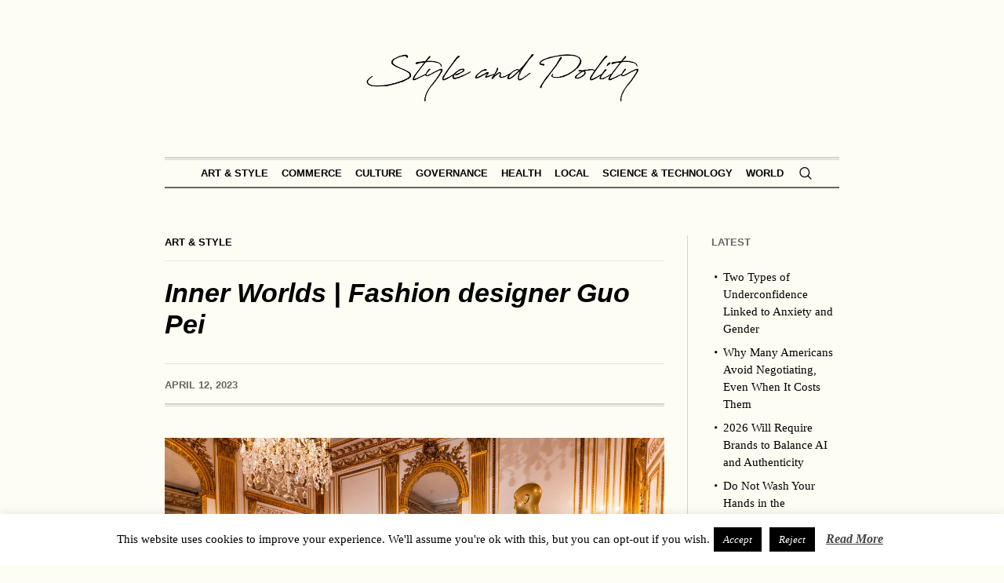

--- FILE ---
content_type: text/html; charset=UTF-8
request_url: https://styleandpolity.com/art-style/2023/04/12/inner-worlds-fashion-designer-guo-pei
body_size: 20105
content:
<!DOCTYPE html>
<html lang="en-US" class="cmsmasters_html">
<head>
<meta charset="UTF-8" />
<meta name="viewport" content="width=device-width, initial-scale=1, maximum-scale=1" />
<meta name="format-detection" content="telephone=no" />
<link rel="profile" href="//gmpg.org/xfn/11" />
<link rel="pingback" href="https://styleandpolity.com/xmlrpc.php" />
<title>Inner Worlds | Fashion designer Guo Pei &#8211; Style and Polity</title>
<meta name='robots' content='max-image-preview:large' />
	<style>img:is([sizes="auto" i], [sizes^="auto," i]) { contain-intrinsic-size: 3000px 1500px }</style>
	<link rel='dns-prefetch' href='//fonts.googleapis.com' />
<link rel='dns-prefetch' href='//www.googletagmanager.com' />
<link rel="alternate" type="application/rss+xml" title="Style and Polity &raquo; Feed" href="https://styleandpolity.com/feed" />
<link rel="alternate" type="application/rss+xml" title="Style and Polity &raquo; Comments Feed" href="https://styleandpolity.com/comments/feed" />
<link rel="alternate" type="application/rss+xml" title="Style and Polity &raquo; Inner Worlds | Fashion designer Guo Pei Comments Feed" href="https://styleandpolity.com/art-style/2023/04/12/inner-worlds-fashion-designer-guo-pei/%20/feed" />
<script type="text/javascript">
/* <![CDATA[ */
window._wpemojiSettings = {"baseUrl":"https:\/\/s.w.org\/images\/core\/emoji\/16.0.1\/72x72\/","ext":".png","svgUrl":"https:\/\/s.w.org\/images\/core\/emoji\/16.0.1\/svg\/","svgExt":".svg","source":{"concatemoji":"https:\/\/styleandpolity.com\/wp-includes\/js\/wp-emoji-release.min.js?ver=6.8.3"}};
/*! This file is auto-generated */
!function(s,n){var o,i,e;function c(e){try{var t={supportTests:e,timestamp:(new Date).valueOf()};sessionStorage.setItem(o,JSON.stringify(t))}catch(e){}}function p(e,t,n){e.clearRect(0,0,e.canvas.width,e.canvas.height),e.fillText(t,0,0);var t=new Uint32Array(e.getImageData(0,0,e.canvas.width,e.canvas.height).data),a=(e.clearRect(0,0,e.canvas.width,e.canvas.height),e.fillText(n,0,0),new Uint32Array(e.getImageData(0,0,e.canvas.width,e.canvas.height).data));return t.every(function(e,t){return e===a[t]})}function u(e,t){e.clearRect(0,0,e.canvas.width,e.canvas.height),e.fillText(t,0,0);for(var n=e.getImageData(16,16,1,1),a=0;a<n.data.length;a++)if(0!==n.data[a])return!1;return!0}function f(e,t,n,a){switch(t){case"flag":return n(e,"\ud83c\udff3\ufe0f\u200d\u26a7\ufe0f","\ud83c\udff3\ufe0f\u200b\u26a7\ufe0f")?!1:!n(e,"\ud83c\udde8\ud83c\uddf6","\ud83c\udde8\u200b\ud83c\uddf6")&&!n(e,"\ud83c\udff4\udb40\udc67\udb40\udc62\udb40\udc65\udb40\udc6e\udb40\udc67\udb40\udc7f","\ud83c\udff4\u200b\udb40\udc67\u200b\udb40\udc62\u200b\udb40\udc65\u200b\udb40\udc6e\u200b\udb40\udc67\u200b\udb40\udc7f");case"emoji":return!a(e,"\ud83e\udedf")}return!1}function g(e,t,n,a){var r="undefined"!=typeof WorkerGlobalScope&&self instanceof WorkerGlobalScope?new OffscreenCanvas(300,150):s.createElement("canvas"),o=r.getContext("2d",{willReadFrequently:!0}),i=(o.textBaseline="top",o.font="600 32px Arial",{});return e.forEach(function(e){i[e]=t(o,e,n,a)}),i}function t(e){var t=s.createElement("script");t.src=e,t.defer=!0,s.head.appendChild(t)}"undefined"!=typeof Promise&&(o="wpEmojiSettingsSupports",i=["flag","emoji"],n.supports={everything:!0,everythingExceptFlag:!0},e=new Promise(function(e){s.addEventListener("DOMContentLoaded",e,{once:!0})}),new Promise(function(t){var n=function(){try{var e=JSON.parse(sessionStorage.getItem(o));if("object"==typeof e&&"number"==typeof e.timestamp&&(new Date).valueOf()<e.timestamp+604800&&"object"==typeof e.supportTests)return e.supportTests}catch(e){}return null}();if(!n){if("undefined"!=typeof Worker&&"undefined"!=typeof OffscreenCanvas&&"undefined"!=typeof URL&&URL.createObjectURL&&"undefined"!=typeof Blob)try{var e="postMessage("+g.toString()+"("+[JSON.stringify(i),f.toString(),p.toString(),u.toString()].join(",")+"));",a=new Blob([e],{type:"text/javascript"}),r=new Worker(URL.createObjectURL(a),{name:"wpTestEmojiSupports"});return void(r.onmessage=function(e){c(n=e.data),r.terminate(),t(n)})}catch(e){}c(n=g(i,f,p,u))}t(n)}).then(function(e){for(var t in e)n.supports[t]=e[t],n.supports.everything=n.supports.everything&&n.supports[t],"flag"!==t&&(n.supports.everythingExceptFlag=n.supports.everythingExceptFlag&&n.supports[t]);n.supports.everythingExceptFlag=n.supports.everythingExceptFlag&&!n.supports.flag,n.DOMReady=!1,n.readyCallback=function(){n.DOMReady=!0}}).then(function(){return e}).then(function(){var e;n.supports.everything||(n.readyCallback(),(e=n.source||{}).concatemoji?t(e.concatemoji):e.wpemoji&&e.twemoji&&(t(e.twemoji),t(e.wpemoji)))}))}((window,document),window._wpemojiSettings);
/* ]]> */
</script>
<!-- styleandpolity.com is managing ads with Advanced Ads 2.0.7 – https://wpadvancedads.com/ --><script id="style-ready">
			window.advanced_ads_ready=function(e,a){a=a||"complete";var d=function(e){return"interactive"===a?"loading"!==e:"complete"===e};d(document.readyState)?e():document.addEventListener("readystatechange",(function(a){d(a.target.readyState)&&e()}),{once:"interactive"===a})},window.advanced_ads_ready_queue=window.advanced_ads_ready_queue||[];		</script>
		<link rel='stylesheet' id='layerslider-css' href='https://styleandpolity.com/wp-content/plugins/LayerSlider/assets/static/layerslider/css/layerslider.css?ver=8.1.2' type='text/css' media='all' />
<style id='wp-emoji-styles-inline-css' type='text/css'>

	img.wp-smiley, img.emoji {
		display: inline !important;
		border: none !important;
		box-shadow: none !important;
		height: 1em !important;
		width: 1em !important;
		margin: 0 0.07em !important;
		vertical-align: -0.1em !important;
		background: none !important;
		padding: 0 !important;
	}
</style>
<link rel='stylesheet' id='wp-block-library-css' href='https://styleandpolity.com/wp-includes/css/dist/block-library/style.min.css?ver=6.8.3' type='text/css' media='all' />
<style id='classic-theme-styles-inline-css' type='text/css'>
/*! This file is auto-generated */
.wp-block-button__link{color:#fff;background-color:#32373c;border-radius:9999px;box-shadow:none;text-decoration:none;padding:calc(.667em + 2px) calc(1.333em + 2px);font-size:1.125em}.wp-block-file__button{background:#32373c;color:#fff;text-decoration:none}
</style>
<style id='global-styles-inline-css' type='text/css'>
:root{--wp--preset--aspect-ratio--square: 1;--wp--preset--aspect-ratio--4-3: 4/3;--wp--preset--aspect-ratio--3-4: 3/4;--wp--preset--aspect-ratio--3-2: 3/2;--wp--preset--aspect-ratio--2-3: 2/3;--wp--preset--aspect-ratio--16-9: 16/9;--wp--preset--aspect-ratio--9-16: 9/16;--wp--preset--color--black: #000000;--wp--preset--color--cyan-bluish-gray: #abb8c3;--wp--preset--color--white: #ffffff;--wp--preset--color--pale-pink: #f78da7;--wp--preset--color--vivid-red: #cf2e2e;--wp--preset--color--luminous-vivid-orange: #ff6900;--wp--preset--color--luminous-vivid-amber: #fcb900;--wp--preset--color--light-green-cyan: #7bdcb5;--wp--preset--color--vivid-green-cyan: #00d084;--wp--preset--color--pale-cyan-blue: #8ed1fc;--wp--preset--color--vivid-cyan-blue: #0693e3;--wp--preset--color--vivid-purple: #9b51e0;--wp--preset--color--color-1: #000000;--wp--preset--color--color-2: #ffffff;--wp--preset--color--color-3: #000000;--wp--preset--color--color-4: #000000;--wp--preset--color--color-5: #000000;--wp--preset--color--color-6: #f4f4f4;--wp--preset--color--color-7: #d4d4d4;--wp--preset--color--color-8: #dfdfdf;--wp--preset--gradient--vivid-cyan-blue-to-vivid-purple: linear-gradient(135deg,rgba(6,147,227,1) 0%,rgb(155,81,224) 100%);--wp--preset--gradient--light-green-cyan-to-vivid-green-cyan: linear-gradient(135deg,rgb(122,220,180) 0%,rgb(0,208,130) 100%);--wp--preset--gradient--luminous-vivid-amber-to-luminous-vivid-orange: linear-gradient(135deg,rgba(252,185,0,1) 0%,rgba(255,105,0,1) 100%);--wp--preset--gradient--luminous-vivid-orange-to-vivid-red: linear-gradient(135deg,rgba(255,105,0,1) 0%,rgb(207,46,46) 100%);--wp--preset--gradient--very-light-gray-to-cyan-bluish-gray: linear-gradient(135deg,rgb(238,238,238) 0%,rgb(169,184,195) 100%);--wp--preset--gradient--cool-to-warm-spectrum: linear-gradient(135deg,rgb(74,234,220) 0%,rgb(151,120,209) 20%,rgb(207,42,186) 40%,rgb(238,44,130) 60%,rgb(251,105,98) 80%,rgb(254,248,76) 100%);--wp--preset--gradient--blush-light-purple: linear-gradient(135deg,rgb(255,206,236) 0%,rgb(152,150,240) 100%);--wp--preset--gradient--blush-bordeaux: linear-gradient(135deg,rgb(254,205,165) 0%,rgb(254,45,45) 50%,rgb(107,0,62) 100%);--wp--preset--gradient--luminous-dusk: linear-gradient(135deg,rgb(255,203,112) 0%,rgb(199,81,192) 50%,rgb(65,88,208) 100%);--wp--preset--gradient--pale-ocean: linear-gradient(135deg,rgb(255,245,203) 0%,rgb(182,227,212) 50%,rgb(51,167,181) 100%);--wp--preset--gradient--electric-grass: linear-gradient(135deg,rgb(202,248,128) 0%,rgb(113,206,126) 100%);--wp--preset--gradient--midnight: linear-gradient(135deg,rgb(2,3,129) 0%,rgb(40,116,252) 100%);--wp--preset--font-size--small: 13px;--wp--preset--font-size--medium: 20px;--wp--preset--font-size--large: 36px;--wp--preset--font-size--x-large: 42px;--wp--preset--spacing--20: 0.44rem;--wp--preset--spacing--30: 0.67rem;--wp--preset--spacing--40: 1rem;--wp--preset--spacing--50: 1.5rem;--wp--preset--spacing--60: 2.25rem;--wp--preset--spacing--70: 3.38rem;--wp--preset--spacing--80: 5.06rem;--wp--preset--shadow--natural: 6px 6px 9px rgba(0, 0, 0, 0.2);--wp--preset--shadow--deep: 12px 12px 50px rgba(0, 0, 0, 0.4);--wp--preset--shadow--sharp: 6px 6px 0px rgba(0, 0, 0, 0.2);--wp--preset--shadow--outlined: 6px 6px 0px -3px rgba(255, 255, 255, 1), 6px 6px rgba(0, 0, 0, 1);--wp--preset--shadow--crisp: 6px 6px 0px rgba(0, 0, 0, 1);}:where(.is-layout-flex){gap: 0.5em;}:where(.is-layout-grid){gap: 0.5em;}body .is-layout-flex{display: flex;}.is-layout-flex{flex-wrap: wrap;align-items: center;}.is-layout-flex > :is(*, div){margin: 0;}body .is-layout-grid{display: grid;}.is-layout-grid > :is(*, div){margin: 0;}:where(.wp-block-columns.is-layout-flex){gap: 2em;}:where(.wp-block-columns.is-layout-grid){gap: 2em;}:where(.wp-block-post-template.is-layout-flex){gap: 1.25em;}:where(.wp-block-post-template.is-layout-grid){gap: 1.25em;}.has-black-color{color: var(--wp--preset--color--black) !important;}.has-cyan-bluish-gray-color{color: var(--wp--preset--color--cyan-bluish-gray) !important;}.has-white-color{color: var(--wp--preset--color--white) !important;}.has-pale-pink-color{color: var(--wp--preset--color--pale-pink) !important;}.has-vivid-red-color{color: var(--wp--preset--color--vivid-red) !important;}.has-luminous-vivid-orange-color{color: var(--wp--preset--color--luminous-vivid-orange) !important;}.has-luminous-vivid-amber-color{color: var(--wp--preset--color--luminous-vivid-amber) !important;}.has-light-green-cyan-color{color: var(--wp--preset--color--light-green-cyan) !important;}.has-vivid-green-cyan-color{color: var(--wp--preset--color--vivid-green-cyan) !important;}.has-pale-cyan-blue-color{color: var(--wp--preset--color--pale-cyan-blue) !important;}.has-vivid-cyan-blue-color{color: var(--wp--preset--color--vivid-cyan-blue) !important;}.has-vivid-purple-color{color: var(--wp--preset--color--vivid-purple) !important;}.has-black-background-color{background-color: var(--wp--preset--color--black) !important;}.has-cyan-bluish-gray-background-color{background-color: var(--wp--preset--color--cyan-bluish-gray) !important;}.has-white-background-color{background-color: var(--wp--preset--color--white) !important;}.has-pale-pink-background-color{background-color: var(--wp--preset--color--pale-pink) !important;}.has-vivid-red-background-color{background-color: var(--wp--preset--color--vivid-red) !important;}.has-luminous-vivid-orange-background-color{background-color: var(--wp--preset--color--luminous-vivid-orange) !important;}.has-luminous-vivid-amber-background-color{background-color: var(--wp--preset--color--luminous-vivid-amber) !important;}.has-light-green-cyan-background-color{background-color: var(--wp--preset--color--light-green-cyan) !important;}.has-vivid-green-cyan-background-color{background-color: var(--wp--preset--color--vivid-green-cyan) !important;}.has-pale-cyan-blue-background-color{background-color: var(--wp--preset--color--pale-cyan-blue) !important;}.has-vivid-cyan-blue-background-color{background-color: var(--wp--preset--color--vivid-cyan-blue) !important;}.has-vivid-purple-background-color{background-color: var(--wp--preset--color--vivid-purple) !important;}.has-black-border-color{border-color: var(--wp--preset--color--black) !important;}.has-cyan-bluish-gray-border-color{border-color: var(--wp--preset--color--cyan-bluish-gray) !important;}.has-white-border-color{border-color: var(--wp--preset--color--white) !important;}.has-pale-pink-border-color{border-color: var(--wp--preset--color--pale-pink) !important;}.has-vivid-red-border-color{border-color: var(--wp--preset--color--vivid-red) !important;}.has-luminous-vivid-orange-border-color{border-color: var(--wp--preset--color--luminous-vivid-orange) !important;}.has-luminous-vivid-amber-border-color{border-color: var(--wp--preset--color--luminous-vivid-amber) !important;}.has-light-green-cyan-border-color{border-color: var(--wp--preset--color--light-green-cyan) !important;}.has-vivid-green-cyan-border-color{border-color: var(--wp--preset--color--vivid-green-cyan) !important;}.has-pale-cyan-blue-border-color{border-color: var(--wp--preset--color--pale-cyan-blue) !important;}.has-vivid-cyan-blue-border-color{border-color: var(--wp--preset--color--vivid-cyan-blue) !important;}.has-vivid-purple-border-color{border-color: var(--wp--preset--color--vivid-purple) !important;}.has-vivid-cyan-blue-to-vivid-purple-gradient-background{background: var(--wp--preset--gradient--vivid-cyan-blue-to-vivid-purple) !important;}.has-light-green-cyan-to-vivid-green-cyan-gradient-background{background: var(--wp--preset--gradient--light-green-cyan-to-vivid-green-cyan) !important;}.has-luminous-vivid-amber-to-luminous-vivid-orange-gradient-background{background: var(--wp--preset--gradient--luminous-vivid-amber-to-luminous-vivid-orange) !important;}.has-luminous-vivid-orange-to-vivid-red-gradient-background{background: var(--wp--preset--gradient--luminous-vivid-orange-to-vivid-red) !important;}.has-very-light-gray-to-cyan-bluish-gray-gradient-background{background: var(--wp--preset--gradient--very-light-gray-to-cyan-bluish-gray) !important;}.has-cool-to-warm-spectrum-gradient-background{background: var(--wp--preset--gradient--cool-to-warm-spectrum) !important;}.has-blush-light-purple-gradient-background{background: var(--wp--preset--gradient--blush-light-purple) !important;}.has-blush-bordeaux-gradient-background{background: var(--wp--preset--gradient--blush-bordeaux) !important;}.has-luminous-dusk-gradient-background{background: var(--wp--preset--gradient--luminous-dusk) !important;}.has-pale-ocean-gradient-background{background: var(--wp--preset--gradient--pale-ocean) !important;}.has-electric-grass-gradient-background{background: var(--wp--preset--gradient--electric-grass) !important;}.has-midnight-gradient-background{background: var(--wp--preset--gradient--midnight) !important;}.has-small-font-size{font-size: var(--wp--preset--font-size--small) !important;}.has-medium-font-size{font-size: var(--wp--preset--font-size--medium) !important;}.has-large-font-size{font-size: var(--wp--preset--font-size--large) !important;}.has-x-large-font-size{font-size: var(--wp--preset--font-size--x-large) !important;}
:where(.wp-block-post-template.is-layout-flex){gap: 1.25em;}:where(.wp-block-post-template.is-layout-grid){gap: 1.25em;}
:where(.wp-block-columns.is-layout-flex){gap: 2em;}:where(.wp-block-columns.is-layout-grid){gap: 2em;}
:root :where(.wp-block-pullquote){font-size: 1.5em;line-height: 1.6;}
</style>
<link rel='stylesheet' id='contact-form-7-css' href='https://styleandpolity.com/wp-content/plugins/contact-form-7/includes/css/styles.css?ver=6.1.4' type='text/css' media='all' />
<link rel='stylesheet' id='cookie-law-info-css' href='https://styleandpolity.com/wp-content/plugins/cookie-law-info/legacy/public/css/cookie-law-info-public.css?ver=3.3.9.1' type='text/css' media='all' />
<link rel='stylesheet' id='cookie-law-info-gdpr-css' href='https://styleandpolity.com/wp-content/plugins/cookie-law-info/legacy/public/css/cookie-law-info-gdpr.css?ver=3.3.9.1' type='text/css' media='all' />
<link rel='stylesheet' id='uaf_client_css-css' href='https://styleandpolity.com/wp-content/uploads/useanyfont/uaf.css?ver=1764528884' type='text/css' media='all' />
<link rel='stylesheet' id='the-newspaper-theme-style-css' href='https://styleandpolity.com/wp-content/themes/the-newspaper/style.css?ver=1.0.0' type='text/css' media='screen, print' />
<link rel='stylesheet' id='the-newspaper-style-css' href='https://styleandpolity.com/wp-content/themes/the-newspaper/theme-framework/theme-style/css/style.css?ver=1.0.0' type='text/css' media='screen, print' />
<style id='the-newspaper-style-inline-css' type='text/css'>

	.header_mid .header_mid_inner .logo_wrap {
		width : 547px;
	}

	.header_mid_inner .logo img.logo_retina {
		width : 1228.5px;
	}


		.headline_aligner, 
		.cmsmasters_breadcrumbs_aligner {
			min-height:102px;
		}
		

		#page .cmsmasters_social_icon_color.cmsmasters_social_icon_1 {
			color:#000000;
		}
					
		#page .cmsmasters_social_icon_color.cmsmasters_social_icon_1:hover {
			color:rgba(0,0,0,0.6);
		}
					

		
		a.cmsmasters_cat_9 {
			color:#000000;
		}	
	

	.header_top {
		height : 50px;
	}
	
	.header_mid {
		height : 200px;
	}
	
	.header_bot {
		height : 40px;
	}
	
	#page.cmsmasters_heading_after_header #middle, 
	#page.cmsmasters_heading_under_header #middle .headline .headline_outer {
		padding-top : 200px;
	}
	
	#page.cmsmasters_heading_after_header.enable_header_top #middle, 
	#page.cmsmasters_heading_under_header.enable_header_top #middle .headline .headline_outer {
		padding-top : 250px;
	}
	
	#page.cmsmasters_heading_after_header.enable_header_bottom #middle, 
	#page.cmsmasters_heading_under_header.enable_header_bottom #middle .headline .headline_outer {
		padding-top : 240px;
	}
	
	#page.cmsmasters_heading_after_header.enable_header_top.enable_header_bottom #middle, 
	#page.cmsmasters_heading_under_header.enable_header_top.enable_header_bottom #middle .headline .headline_outer {
		padding-top : 290px;
	}
	
	@media only screen and (max-width: 1024px) {
		.header_top,
		.header_mid,
		.header_bot {
			height : auto;
		}
		
		.header_mid .header_mid_inner .header_mid_inner_cont > div {
			height : 164px;
		}
		
		#page.cmsmasters_heading_after_header #middle, 
		#page.cmsmasters_heading_under_header #middle .headline .headline_outer, 
		#page.cmsmasters_heading_after_header.enable_header_top #middle, 
		#page.cmsmasters_heading_under_header.enable_header_top #middle .headline .headline_outer, 
		#page.cmsmasters_heading_after_header.enable_header_bottom #middle, 
		#page.cmsmasters_heading_under_header.enable_header_bottom #middle .headline .headline_outer, 
		#page.cmsmasters_heading_after_header.enable_header_top.enable_header_bottom #middle, 
		#page.cmsmasters_heading_under_header.enable_header_top.enable_header_bottom #middle .headline .headline_outer {
			padding-top : 0 !important;
		}
	}
	
	@media only screen and (max-width: 768px) {
		.header_mid .header_mid_inner .header_mid_inner_cont > div, 
		.header_bot .header_bot_inner .header_mid_inner_cont > div {
			height:auto;
		}
	}
.cmsmasters_bottom_sidebar_list li {
    margin:0;
    padding:6px 0  0;

.cmsmasters_bottom_sidebar_list li:before {
    content: none;
}
</style>
<link rel='stylesheet' id='the-newspaper-adaptive-css' href='https://styleandpolity.com/wp-content/themes/the-newspaper/theme-framework/theme-style/css/adaptive.css?ver=1.0.0' type='text/css' media='screen, print' />
<link rel='stylesheet' id='the-newspaper-retina-css' href='https://styleandpolity.com/wp-content/themes/the-newspaper/theme-framework/theme-style/css/retina.css?ver=1.0.0' type='text/css' media='screen' />
<link rel='stylesheet' id='the-newspaper-icons-css' href='https://styleandpolity.com/wp-content/themes/the-newspaper/css/fontello.css?ver=1.0.0' type='text/css' media='screen' />
<link rel='stylesheet' id='the-newspaper-icons-custom-css' href='https://styleandpolity.com/wp-content/themes/the-newspaper/theme-vars/theme-style/css/fontello-custom.css?ver=1.0.0' type='text/css' media='screen' />
<link rel='stylesheet' id='animate-css' href='https://styleandpolity.com/wp-content/themes/the-newspaper/css/animate.css?ver=1.0.0' type='text/css' media='screen' />
<link rel='stylesheet' id='ilightbox-css' href='https://styleandpolity.com/wp-content/themes/the-newspaper/css/ilightbox.css?ver=2.2.0' type='text/css' media='screen' />
<link rel='stylesheet' id='ilightbox-skin-dark-css' href='https://styleandpolity.com/wp-content/themes/the-newspaper/css/ilightbox-skins/dark-skin.css?ver=2.2.0' type='text/css' media='screen' />
<link rel='stylesheet' id='the-newspaper-fonts-schemes-css' href='https://styleandpolity.com/wp-content/uploads/cmsmasters_styles/the-newspaper.css?ver=1.0.0' type='text/css' media='screen' />
<link rel='stylesheet' id='google-fonts-css' href='//fonts.googleapis.com/css?family=Oswald%3A200%2C300%2C400%2C500%2C600%2C700&#038;ver=6.8.3' type='text/css' media='all' />
<link rel='stylesheet' id='the-newspaper-theme-vars-style-css' href='https://styleandpolity.com/wp-content/themes/the-newspaper/theme-vars/theme-style/css/vars-style.css?ver=1.0.0' type='text/css' media='screen, print' />
<link rel='stylesheet' id='the-newspaper-gutenberg-frontend-style-css' href='https://styleandpolity.com/wp-content/themes/the-newspaper/gutenberg/cmsmasters-framework/theme-style/css/frontend-style.css?ver=1.0.0' type='text/css' media='screen' />
<link rel='stylesheet' id='wp-add-custom-css-css' href='https://styleandpolity.com?display_custom_css=css&#038;ver=6.8.3' type='text/css' media='all' />
<script type="text/javascript" src="https://styleandpolity.com/wp-includes/js/jquery/jquery.min.js?ver=3.7.1" id="jquery-core-js"></script>
<script type="text/javascript" src="https://styleandpolity.com/wp-includes/js/jquery/jquery-migrate.min.js?ver=3.4.1" id="jquery-migrate-js"></script>
<script type="text/javascript" id="layerslider-utils-js-extra">
/* <![CDATA[ */
var LS_Meta = {"v":"8.1.2","fixGSAP":"1"};
/* ]]> */
</script>
<script type="text/javascript" src="https://styleandpolity.com/wp-content/plugins/LayerSlider/assets/static/layerslider/js/layerslider.utils.js?ver=8.1.2" id="layerslider-utils-js"></script>
<script type="text/javascript" src="https://styleandpolity.com/wp-content/plugins/LayerSlider/assets/static/layerslider/js/layerslider.kreaturamedia.jquery.js?ver=8.1.2" id="layerslider-js"></script>
<script type="text/javascript" src="https://styleandpolity.com/wp-content/plugins/LayerSlider/assets/static/layerslider/js/layerslider.transitions.js?ver=8.1.2" id="layerslider-transitions-js"></script>
<script type="text/javascript" id="cookie-law-info-js-extra">
/* <![CDATA[ */
var Cli_Data = {"nn_cookie_ids":[],"cookielist":[],"non_necessary_cookies":[],"ccpaEnabled":"","ccpaRegionBased":"","ccpaBarEnabled":"","strictlyEnabled":["necessary","obligatoire"],"ccpaType":"gdpr","js_blocking":"","custom_integration":"","triggerDomRefresh":"","secure_cookies":""};
var cli_cookiebar_settings = {"animate_speed_hide":"500","animate_speed_show":"500","background":"#FFF","border":"#b1a6a6c2","border_on":"","button_1_button_colour":"#000","button_1_button_hover":"#000000","button_1_link_colour":"#fff","button_1_as_button":"1","button_1_new_win":"","button_2_button_colour":"#333","button_2_button_hover":"#292929","button_2_link_colour":"#444","button_2_as_button":"","button_2_hidebar":"","button_3_button_colour":"#000","button_3_button_hover":"#000000","button_3_link_colour":"#fff","button_3_as_button":"1","button_3_new_win":"","button_4_button_colour":"#000","button_4_button_hover":"#000000","button_4_link_colour":"#fff","button_4_as_button":"1","button_7_button_colour":"#61a229","button_7_button_hover":"#4e8221","button_7_link_colour":"#fff","button_7_as_button":"1","button_7_new_win":"","font_family":"inherit","header_fix":"","notify_animate_hide":"1","notify_animate_show":"","notify_div_id":"#cookie-law-info-bar","notify_position_horizontal":"right","notify_position_vertical":"bottom","scroll_close":"","scroll_close_reload":"","accept_close_reload":"","reject_close_reload":"","showagain_tab":"","showagain_background":"#fff","showagain_border":"#000","showagain_div_id":"#cookie-law-info-again","showagain_x_position":"100px","text":"#000","show_once_yn":"","show_once":"10000","logging_on":"","as_popup":"","popup_overlay":"1","bar_heading_text":"","cookie_bar_as":"banner","popup_showagain_position":"bottom-right","widget_position":"left"};
var log_object = {"ajax_url":"https:\/\/styleandpolity.com\/wp-admin\/admin-ajax.php"};
/* ]]> */
</script>
<script type="text/javascript" src="https://styleandpolity.com/wp-content/plugins/cookie-law-info/legacy/public/js/cookie-law-info-public.js?ver=3.3.9.1" id="cookie-law-info-js"></script>
<script type="text/javascript" src="https://styleandpolity.com/wp-content/plugins/revslider/public/assets/js/rbtools.min.js?ver=6.5.18" async id="tp-tools-js"></script>
<script type="text/javascript" src="https://styleandpolity.com/wp-content/plugins/revslider/public/assets/js/rs6.min.js?ver=6.5.31" async id="revmin-js"></script>
<script type="text/javascript" src="https://styleandpolity.com/wp-content/themes/the-newspaper/js/debounced-resize.min.js?ver=1.0.0" id="debounced-resize-js"></script>
<script type="text/javascript" src="https://styleandpolity.com/wp-content/themes/the-newspaper/js/modernizr.min.js?ver=1.0.0" id="modernizr-js"></script>
<script type="text/javascript" src="https://styleandpolity.com/wp-content/themes/the-newspaper/js/respond.min.js?ver=1.0.0" id="respond-js"></script>
<script type="text/javascript" src="https://styleandpolity.com/wp-content/themes/the-newspaper/js/jquery.iLightBox.min.js?ver=2.2.0" id="iLightBox-js"></script>
<meta name="generator" content="Powered by LayerSlider 8.1.2 - Build Heros, Sliders, and Popups. Create Animations and Beautiful, Rich Web Content as Easy as Never Before on WordPress." />
<!-- LayerSlider updates and docs at: https://layerslider.com -->
<link rel="https://api.w.org/" href="https://styleandpolity.com/wp-json/" /><link rel="alternate" title="JSON" type="application/json" href="https://styleandpolity.com/wp-json/wp/v2/posts/25217" /><link rel="EditURI" type="application/rsd+xml" title="RSD" href="https://styleandpolity.com/xmlrpc.php?rsd" />
<meta name="generator" content="WordPress 6.8.3" />
<link rel="canonical" href="https://styleandpolity.com/art-style/2023/04/12/inner-worlds-fashion-designer-guo-pei/%20" />
<link rel='shortlink' href='https://styleandpolity.com/?p=25217' />
<link rel="alternate" title="oEmbed (JSON)" type="application/json+oembed" href="https://styleandpolity.com/wp-json/oembed/1.0/embed?url=https%3A%2F%2Fstyleandpolity.com%2Fart-style%2F2023%2F04%2F12%2Finner-worlds-fashion-designer-guo-pei%2F%2520" />
<link rel="alternate" title="oEmbed (XML)" type="text/xml+oembed" href="https://styleandpolity.com/wp-json/oembed/1.0/embed?url=https%3A%2F%2Fstyleandpolity.com%2Fart-style%2F2023%2F04%2F12%2Finner-worlds-fashion-designer-guo-pei%2F%2520&#038;format=xml" />
<!-- start Simple Custom CSS and JS -->
<style type="text/css">
.cmsmasters_archive_item_type span {
    display: none;
}

#bottom {
    z-index: 1 !important;
}
}
</style>
<!-- end Simple Custom CSS and JS -->
<!-- start Simple Custom CSS and JS -->
<script type="text/javascript">
jQuery(document).ready(function(){
    //var str = jQuery('.cmsmasters_archive_item_user_name').text().replace(/By:/g, '');
	//jQuery('div').text(str);
});
</script>
<!-- end Simple Custom CSS and JS -->
<!-- FIFU:meta:begin:image -->
<meta property="og:image" content="https://images.squarespace-cdn.com/content/v1/5575b36ee4b084ce7380b9bb/1668704842689-7INEIO6YVRS30DSVPVTW/5030-guopei-220413.jpg?format=2500w" />
<!-- FIFU:meta:end:image --><!-- FIFU:meta:begin:twitter -->
<meta name="twitter:card" content="summary_large_image" />
<meta name="twitter:title" content="Inner Worlds | Fashion designer Guo Pei" />
<meta name="twitter:description" content="" />
<meta name="twitter:image" content="https://images.squarespace-cdn.com/content/v1/5575b36ee4b084ce7380b9bb/1668704842689-7INEIO6YVRS30DSVPVTW/5030-guopei-220413.jpg?format=2500w" />
<!-- FIFU:meta:end:twitter --><meta name="generator" content="Site Kit by Google 1.168.0" /><meta name="generator" content="Powered by Slider Revolution 6.5.31 - responsive, Mobile-Friendly Slider Plugin for WordPress with comfortable drag and drop interface." />
<link rel="icon" href="https://styleandpolity.com/wp-content/uploads/2020/04/cropped-styleandpolityblkfavsm-32x32.png" sizes="32x32" />
<link rel="icon" href="https://styleandpolity.com/wp-content/uploads/2020/04/cropped-styleandpolityblkfavsm-192x192.png" sizes="192x192" />
<link rel="apple-touch-icon" href="https://styleandpolity.com/wp-content/uploads/2020/04/cropped-styleandpolityblkfavsm-180x180.png" />
<meta name="msapplication-TileImage" content="https://styleandpolity.com/wp-content/uploads/2020/04/cropped-styleandpolityblkfavsm-270x270.png" />

<!-- FIFU:jsonld:begin -->
<script type="application/ld+json">{"@context":"https://schema.org","@type":"BlogPosting","headline":"Inner Worlds | Fashion designer Guo Pei","url":"https://styleandpolity.com/art-style/2023/04/12/inner-worlds-fashion-designer-guo-pei/%20","mainEntityOfPage":"https://styleandpolity.com/art-style/2023/04/12/inner-worlds-fashion-designer-guo-pei/%20","image":[{"@type":"ImageObject","url":"https://images.squarespace-cdn.com/content/v1/5575b36ee4b084ce7380b9bb/1668704842689-7INEIO6YVRS30DSVPVTW/5030-guopei-220413.jpg?format=2500w"}],"datePublished":"2023-04-12T16:17:51+00:00","dateModified":"2023-04-12T16:18:29+00:00","author":{"@type":"Person","name":"sp","url":"https://styleandpolity.com/author/spsite4545ryuiuyrseuaca11"}}</script>
<!-- FIFU:jsonld:end -->
<script>function setREVStartSize(e){
			//window.requestAnimationFrame(function() {
				window.RSIW = window.RSIW===undefined ? window.innerWidth : window.RSIW;
				window.RSIH = window.RSIH===undefined ? window.innerHeight : window.RSIH;
				try {
					var pw = document.getElementById(e.c).parentNode.offsetWidth,
						newh;
					pw = pw===0 || isNaN(pw) || (e.l=="fullwidth" || e.layout=="fullwidth") ? window.RSIW : pw;
					e.tabw = e.tabw===undefined ? 0 : parseInt(e.tabw);
					e.thumbw = e.thumbw===undefined ? 0 : parseInt(e.thumbw);
					e.tabh = e.tabh===undefined ? 0 : parseInt(e.tabh);
					e.thumbh = e.thumbh===undefined ? 0 : parseInt(e.thumbh);
					e.tabhide = e.tabhide===undefined ? 0 : parseInt(e.tabhide);
					e.thumbhide = e.thumbhide===undefined ? 0 : parseInt(e.thumbhide);
					e.mh = e.mh===undefined || e.mh=="" || e.mh==="auto" ? 0 : parseInt(e.mh,0);
					if(e.layout==="fullscreen" || e.l==="fullscreen")
						newh = Math.max(e.mh,window.RSIH);
					else{
						e.gw = Array.isArray(e.gw) ? e.gw : [e.gw];
						for (var i in e.rl) if (e.gw[i]===undefined || e.gw[i]===0) e.gw[i] = e.gw[i-1];
						e.gh = e.el===undefined || e.el==="" || (Array.isArray(e.el) && e.el.length==0)? e.gh : e.el;
						e.gh = Array.isArray(e.gh) ? e.gh : [e.gh];
						for (var i in e.rl) if (e.gh[i]===undefined || e.gh[i]===0) e.gh[i] = e.gh[i-1];
											
						var nl = new Array(e.rl.length),
							ix = 0,
							sl;
						e.tabw = e.tabhide>=pw ? 0 : e.tabw;
						e.thumbw = e.thumbhide>=pw ? 0 : e.thumbw;
						e.tabh = e.tabhide>=pw ? 0 : e.tabh;
						e.thumbh = e.thumbhide>=pw ? 0 : e.thumbh;
						for (var i in e.rl) nl[i] = e.rl[i]<window.RSIW ? 0 : e.rl[i];
						sl = nl[0];
						for (var i in nl) if (sl>nl[i] && nl[i]>0) { sl = nl[i]; ix=i;}
						var m = pw>(e.gw[ix]+e.tabw+e.thumbw) ? 1 : (pw-(e.tabw+e.thumbw)) / (e.gw[ix]);
						newh =  (e.gh[ix] * m) + (e.tabh + e.thumbh);
					}
					var el = document.getElementById(e.c);
					if (el!==null && el) el.style.height = newh+"px";
					el = document.getElementById(e.c+"_wrapper");
					if (el!==null && el) {
						el.style.height = newh+"px";
						el.style.display = "block";
					}
				} catch(e){
					console.log("Failure at Presize of Slider:" + e)
				}
			//});
		  };</script>
		<style type="text/css" id="wp-custom-css">
			img.full-width {
  height: auto !important;;
}		</style>
		<link rel="preload" as="image" href="https://images.squarespace-cdn.com/content/v1/5575b36ee4b084ce7380b9bb/1668704842689-7INEIO6YVRS30DSVPVTW/5030-guopei-220413.jpg?format=2500w"></head>

<body class="wp-singular post-template-default single single-post postid-25217 single-format-standard wp-theme-the-newspaper aa-prefix-style-">

<div class="cmsmasters_header_search_form">
			<span class="cmsmasters_header_search_form_close cmsmasters_theme_icon_cancel"></span><form method="get" action="https://styleandpolity.com/">
			<div class="cmsmasters_header_search_form_field">
				<button type="submit" class="cmsmasters_theme_icon_search"></button>
				<input type="search" name="s" placeholder="Enter Keywords" value="" />
			</div>
		</form></div>
<!-- Start Page -->
<div id="page" class="chrome_only cmsmasters_liquid fixed_header enable_header_bottom enable_header_centered cmsmasters_heading_after_header hfeed site">

<!-- Start Main -->
<div id="main">

<!-- Start Header -->
<header id="header">
	<div class="header_mid" data-height="200"><div class="header_mid_outer"><div class="header_mid_inner"><div class="header_mid_inner_cont"><div class="logo_wrap"><a href="https://styleandpolity.com/" title="Style and Polity" class="logo">
	<img src="https://styleandpolity.com/wp-content/uploads/2025/04/styleandpolityblk.png" alt="Style and Polity" /><img class="logo_retina" src="https://styleandpolity.com/wp-content/uploads/2025/04/styleandpolityblk.png" alt="Style and Polity" width="1229" height="449" /></a>
</div></div></div></div></div><div class="header_bot" data-height="40"><div class="header_bot_outer"><div class="header_bot_inner"><div class="header_bot_inner_cont"><div class="resp_bot_nav_wrap"><div class="resp_bot_nav_outer"><a class="responsive_nav resp_bot_nav cmsmasters_theme_icon_resp_nav" href="javascript:void(0)"></a></div></div><div class="bot_search_but_wrap"><a href="javascript:void(0)" class="bot_search_but cmsmasters_header_search_but cmsmasters_theme_icon_search"></a></div><!-- Start Navigation --><div class="bot_nav_wrap"><nav><div class="menu-main-menu-container"><ul id="navigation" class="bot_nav navigation"><li id="menu-item-14541" class="menu-item menu-item-type-taxonomy menu-item-object-category current-post-ancestor current-menu-parent current-post-parent menu-item-14541 menu-item-depth-0"><a href="https://styleandpolity.com/./art-style"><span class="nav_item_wrap"><span class="nav_title">Art &#038; Style</span></span></a></li>
<li id="menu-item-14542" class="menu-item menu-item-type-taxonomy menu-item-object-category menu-item-14542 menu-item-depth-0"><a href="https://styleandpolity.com/./commerce"><span class="nav_item_wrap"><span class="nav_title">Commerce</span></span></a></li>
<li id="menu-item-15095" class="menu-item menu-item-type-post_type menu-item-object-page menu-item-15095 menu-item-depth-0"><a href="https://styleandpolity.com/culture"><span class="nav_item_wrap"><span class="nav_title">Culture</span></span></a></li>
<li id="menu-item-14546" class="menu-item menu-item-type-taxonomy menu-item-object-category menu-item-14546 menu-item-depth-0"><a href="https://styleandpolity.com/./governance"><span class="nav_item_wrap"><span class="nav_title">Governance</span></span></a></li>
<li id="menu-item-14544" class="menu-item menu-item-type-taxonomy menu-item-object-category menu-item-14544 menu-item-depth-0"><a href="https://styleandpolity.com/./health"><span class="nav_item_wrap"><span class="nav_title">Health</span></span></a></li>
<li id="menu-item-14545" class="menu-item menu-item-type-taxonomy menu-item-object-category menu-item-14545 menu-item-depth-0"><a href="https://styleandpolity.com/./local"><span class="nav_item_wrap"><span class="nav_title">Local</span></span></a></li>
<li id="menu-item-15098" class="menu-item menu-item-type-post_type menu-item-object-page menu-item-15098 menu-item-depth-0"><a href="https://styleandpolity.com/science-technology"><span class="nav_item_wrap"><span class="nav_title">Science &#038; Technology</span></span></a></li>
<li id="menu-item-14550" class="menu-item menu-item-type-taxonomy menu-item-object-category menu-item-14550 menu-item-depth-0"><a href="https://styleandpolity.com/./world"><span class="nav_item_wrap"><span class="nav_title">World</span></span></a></li>
</ul></div></nav></div><!-- Finish Navigation --></div></div></div></div></header>
<!-- Finish Header -->


<!-- Start Middle -->
<div id="middle">
<div class="headline cmsmasters_color_scheme_default">
				<div class="headline_outer cmsmasters_headline_disabled"></div>
			</div><div class="middle_inner">
<div class="content_wrap r_sidebar">

<!-- Start Content -->
<div class="content entry">
	<div class="blog opened-article"><!-- Start Post Single Article -->
<article id="post-25217" class="cmsmasters_open_post post-25217 post type-post status-publish format-standard has-post-thumbnail hentry category-art-style tag-art tag-art-basel tag-fashion">
	<div class="cmsmasters_post_cont_info_top entry-meta"><span class="cmsmasters_post_category"><a href="https://styleandpolity.com/./art-style" class="cmsmasters_cat_color cmsmasters_cat_3" rel="category tag">Art &amp; Style</a></span></div><header class="cmsmasters_post_header entry-header"><h2 class="cmsmasters_post_title entry-title">Inner Worlds | Fashion designer Guo Pei</h2></header><div class="cmsmasters_post_cont_info entry-meta"><span class="cmsmasters_post_date"><abbr class="published" title="April 12, 2023">April 12, 2023</abbr><abbr class="dn date updated" title="April 12, 2023">April 12, 2023</abbr></span></div><figure class="cmsmasters_img_wrap"><a href="https://images.squarespace-cdn.com/content/v1/5575b36ee4b084ce7380b9bb/1668704842689-7INEIO6YVRS30DSVPVTW/5030-guopei-220413.jpg?format=2500w" title="Inner Worlds | Fashion designer Guo Pei" rel="ilightbox[cmsmasters_open_post_img_696c5191dab3a]" class="cmsmasters_img_link"><img post-id="25217" fifu-featured="1" width="860" height="574" src="https://images.squarespace-cdn.com/content/v1/5575b36ee4b084ce7380b9bb/1668704842689-7INEIO6YVRS30DSVPVTW/5030-guopei-220413.jpg?format=2500w" class=" wp-post-image" alt="Inner Worlds | Fashion designer Guo Pei" title="Inner Worlds | Fashion designer Guo Pei" title="Inner Worlds | Fashion designer Guo Pei" title="Inner Worlds | Fashion designer Guo Pei" decoding="async" fetchpriority="high" /></a></figure><div class="cmsmasters_post_content_wrap"><aside class="share_posts">
		<h5 class="share_posts_title">Share this post?</h5>
		<div class="share_posts_inner">
			<a href="https://www.facebook.com/sharer/sharer.php?display=popup&u=https%3A%2F%2Fstyleandpolity.com%2Fart-style%2F2023%2F04%2F12%2Finner-worlds-fashion-designer-guo-pei%2F%2520">Facebook</a>
			<a href="https://twitter.com/intent/tweet?text=Check+out+%27Inner+Worlds+%7C+Fashion+designer+Guo+Pei%27+on+Style+and+Polity+website&url=https%3A%2F%2Fstyleandpolity.com%2Fart-style%2F2023%2F04%2F12%2Finner-worlds-fashion-designer-guo-pei%2F%2520">Twitter</a>
			<a href="https://pinterest.com/pin/create/button/?url=https%3A%2F%2Fstyleandpolity.com%2Fart-style%2F2023%2F04%2F12%2Finner-worlds-fashion-designer-guo-pei%2F%2520&#038;media=https%3A%2F%2Fimages.squarespace-cdn.com%2Fcontent%2Fv1%2F5575b36ee4b084ce7380b9bb%2F1668704842689-7INEIO6YVRS30DSVPVTW%2F5030-guopei-220413.jpg%3Fformat%3D2500w&#038;description=Inner%20Worlds%20|%20Fashion%20designer%20Guo%20Pei">Pinterest</a>
		</div>
	</aside>
<div class="cmsmasters_post_content_inner"><div class="cmsmasters_post_content entry-content"><p><img decoding="async" class="alignnone size-full" src="https://images.squarespace-cdn.com/content/v1/5575b36ee4b084ce7380b9bb/1668704825165-CW137N5W6MOXWS4WQSA3/5_LOH_GuoPei_GarySexton_4_12_22.jpg?format=2500w" width="2500" height="1667" /></p>
<p>The haute couturière behind Rihanna’s iconic Met Gala dress creates wearable masterpieces that put Chinese cultural heritage center stage.</p>
<p><em>Art Basel’s &#8216;Inner Worlds&#8217; film series visits creatives in the places that most inspire them</em></p>
<p><iframe title="Inner Worlds | Guo Pei" width="500" height="281" src="https://www.youtube.com/embed/V_iFPRWbWno?feature=oembed" frameborder="0" allow="accelerometer; autoplay; clipboard-write; encrypted-media; gyroscope; picture-in-picture; web-share" referrerpolicy="strict-origin-when-cross-origin" allowfullscreen></iframe></p>
<div>
<p>Discover the world of Guo Pei, the renowned Chinese couturière and founder of Rose Studio. For the latest episode of our ‘Inner Worlds’ film series, we visit the designer in her Beijing workshop and showroom. There, she takes us through the process of creating wearable works of art, recognizable by their hand-sewn crystals, pearls, and gold thread. Pei’s vision is uncompromising: ‘My main concern is to express everything I want to express without reservation’, she says.</p>
<p>Guo Pei gained worldwide acclaim after Rihanna wore her stunning yellow creation – immediately nicknamed the ‘omelette dress’ – at the 2015 Met Gala. The magnificent piece drew inspiration from traditional Chinese imperial court costumes. Meticulously hand-embroidered, it took over 50,000 hours to complete, weighed 55 pounds – and has since gone down in red-carpet history. Her work is shown at museums around the world, including San Francisco’s Legion of Honor, the Vancouver Art Museum, and Paris’s Musée des Arts Décoratifs. ‘Guo Pei: Art of Couture’ is currently on view at the Bowers Museum in Santa Ana, California.</p>
</div>
<p><img loading="lazy" decoding="async" class="alignnone size-full" src="https://images.squarespace-cdn.com/content/v1/5575b36ee4b084ce7380b9bb/1668704838081-R9ZB308LDI6U1PX3ZIRI/9_LOH_GuoPei_GarySexton_4_12_22.jpg?format=2500w" width="2500" height="1667" /></p>
<p>Director: Stefen Chow<br />
Director of Photography: Nelson Quan<br />
Sound: Qiao Xin<br />
Editor: Deng Lefeng<br />
Producer: Shawn Koh<br />
Interviewer: Huiyi Lin (Chow and Lin)<br />
Music: ‘The Yoga’, By TastyAudio</p>
<p>Art Basel<br />
Executive Editor: Coline Milliard<br />
Senior Editor: Alicia Reuter<br />
Video Commissioner: Jeanne-Salomé Rochat<br />
Creative Producer: Akiel Gallina</p>
<div class="style-after-content" style="margin-top: 10px;margin-bottom: 1px;margin-left: auto;margin-right: auto;text-align: center;" id="style-2901859080"><a href="https://www.villaschinosa.store/villaschinosa" aria-label="villaschinosabannernewswire"><img loading="lazy" decoding="async" src="https://styleandpolity.com/wp-content/uploads/2018/02/villaschinosabannernewswire-scaled.jpg" alt=""  srcset="https://styleandpolity.com/wp-content/uploads/2018/02/villaschinosabannernewswire-scaled.jpg 2560w, https://styleandpolity.com/wp-content/uploads/2018/02/villaschinosabannernewswire-300x37.jpg 300w, https://styleandpolity.com/wp-content/uploads/2018/02/villaschinosabannernewswire-1024x127.jpg 1024w, https://styleandpolity.com/wp-content/uploads/2018/02/villaschinosabannernewswire-200x25.jpg 200w, https://styleandpolity.com/wp-content/uploads/2018/02/villaschinosabannernewswire-768x95.jpg 768w, https://styleandpolity.com/wp-content/uploads/2018/02/villaschinosabannernewswire-1536x190.jpg 1536w, https://styleandpolity.com/wp-content/uploads/2018/02/villaschinosabannernewswire-2048x253.jpg 2048w, https://styleandpolity.com/wp-content/uploads/2018/02/villaschinosabannernewswire-580x72.jpg 580w, https://styleandpolity.com/wp-content/uploads/2018/02/villaschinosabannernewswire-860x106.jpg 860w, https://styleandpolity.com/wp-content/uploads/2018/02/villaschinosabannernewswire-1160x143.jpg 1160w" sizes="(max-width: 2560px) 100vw, 2560px" class="no-lazyload" width="728" height="90"  style="display: inline-block;" /></a></div><br style="clear: both; display: block; float: none;"/></div></div></div></article>
<!-- Finish Post Single Article -->
<aside class="post_nav"><div class="post_nav_inner"><span class="cmsmasters_prev_post"><span class="post_nav_sub">Previous Post</span><a href="https://styleandpolity.com/commerce/2023/04/12/study-finds-only-one-type-of-consumer-dictates-price/%20" rel="prev">Study Finds Only One Type of Consumer Dictates Price</a></span><span class="cmsmasters_next_post"><span class="post_nav_sub">Next Post</span><a href="https://styleandpolity.com/art-style/2023/04/12/why-milan-is-more-than-just-fashion-and-design/%20" rel="next">Why Milan Is More Than Just Fashion and Design</a></span></div></aside>	<div id="respond" class="comment-respond">
		<h3 id="reply-title" class="comment-reply-title">Leave a Reply <small><a rel="nofollow" id="cancel-comment-reply-link" href="/art-style/2023/04/12/inner-worlds-fashion-designer-guo-pei#respond" style="display:none;">Cancel Reply</a></small></h3><form action="https://styleandpolity.com/wp-comments-post.php" method="post" id="commentform" class="comment-form"><p class="comment-notes">Your email address will not be published.</p>
<p class="comment-form-author">
<input type="text" id="author" name="author" value="" size="35" placeholder="Your name *" />
</p>

<p class="comment-form-email">
<input type="text" id="email" name="email" value="" size="35" placeholder="Your email *" />
</p>

<p class="comment-form-comment"><textarea name="comment" id="comment" cols="67" rows="2" placeholder="Comment"></textarea></p><p class="form-submit"><input name="submit" type="submit" id="submit" class="submit" value="Add Comment" /> <input type='hidden' name='comment_post_ID' value='25217' id='comment_post_ID' />
<input type='hidden' name='comment_parent' id='comment_parent' value='0' />
</p><p style="display: none;"><input type="hidden" id="akismet_comment_nonce" name="akismet_comment_nonce" value="176a85a2a1" /></p><p style="display: none !important;" class="akismet-fields-container" data-prefix="ak_"><label>&#916;<textarea name="ak_hp_textarea" cols="45" rows="8" maxlength="100"></textarea></label><input type="hidden" id="ak_js_1" name="ak_js" value="96"/><script>document.getElementById( "ak_js_1" ).setAttribute( "value", ( new Date() ).getTime() );</script></p></form>	</div><!-- #respond -->
	</div></div>
<!-- Finish Content -->


<!-- Start Sidebar -->
<div class="sidebar">

		<aside id="recent-posts-3" class="widget widget_recent_entries">
		<h3 class="widgettitle">Latest</h3>
		<ul>
											<li>
					<a href="https://styleandpolity.com/health/2026/01/15/two-types-of-underconfidence-linked-to-anxiety-and-gender/%20">Two Types of Underconfidence Linked to Anxiety and Gender</a>
									</li>
											<li>
					<a href="https://styleandpolity.com/commerce/2026/01/05/why-many-americans-avoid-negotiating-even-when-it-costs-them/%20">Why Many Americans Avoid Negotiating, Even When It Costs Them</a>
									</li>
											<li>
					<a href="https://styleandpolity.com/commerce/2026/01/05/2026-will-require-brands-to-balance-ai-and-authenticity/%20">2026 Will Require Brands to Balance AI and Authenticity</a>
									</li>
											<li>
					<a href="https://styleandpolity.com/health/2026/01/05/do-not-wash-your-hands-in-the-bathroom-airline-water-study-2026/%20">Do Not Wash Your Hands in the Bathroom: Airline Water Study 2026</a>
									</li>
											<li>
					<a href="https://styleandpolity.com/world/2026/01/03/putin-takes-ukraine-trump-takes-venezuela-so-china-takes-taiwan-and-while-were-at-it-why-dont-france-take-mail-and-burkina-faso/%20">Putin Takes Ukraine, Trump Takes Venezuela, So China Takes Taiwan, and While We&#8217;re at It, Why Don’t France Take Mail and Burkina Faso</a>
									</li>
											<li>
					<a href="https://styleandpolity.com/governance/2025/12/29/moral-arguments-about-care-and-fairness-persuade-both-liberals-and-conservatives/%20">Moral Arguments About Care and Fairness Persuade Both Liberals and Conservatives</a>
									</li>
											<li>
					<a href="https://styleandpolity.com/science-technology/2025/12/29/are-ai-companies-actually-ready-to-play-god/%20">Are AI Companies Actually Ready to Play God?</a>
									</li>
											<li>
					<a href="https://styleandpolity.com/art-style/2025/12/25/looted-african-belongings-must-be-returned-is-it-repatriation-or-restitution-the-words-we-use-matter/%20">Looted African Belongings Must Be Returned: Is It Repatriation or Restitution? the Words We Use Matter</a>
									</li>
											<li>
					<a href="https://styleandpolity.com/commerce/2025/12/25/ollamani-and-general-atlantic-form-strategic-partnership-a-new-era-for-mexican-futbol/%20">Ollamani and General Atlantic Form Strategic Partnership: A New Era for Mexican Futbol</a>
									</li>
											<li>
					<a href="https://styleandpolity.com/commerce/2025/12/10/early-shoppers-how-african-consumers-set-global-trade-trends-in-the-1800s/%20">Early Shoppers: How African Consumers Set Global Trade Trends in the 1800s</a>
									</li>
					</ul>

		</aside><aside id="media_video-3" class="widget widget_media_video"><h3 class="widgettitle">LieLab: the devil is in the details</h3><div style="width:100%;" class="wp-video"><!--[if lt IE 9]><script>document.createElement('video');</script><![endif]-->
<video class="wp-video-shortcode" id="video-25217-1" preload="metadata" controls="controls"><source type="video/youtube" src="https://youtu.be/EblcIkPSGkE?_=1" /><a href="https://youtu.be/EblcIkPSGkE">https://youtu.be/EblcIkPSGkE</a></video></div></aside><aside id="tag_cloud-1" class="widget widget_tag_cloud"><h3 class="widgettitle">Top Searches</h3><div class="tagcloud"><a href="https://styleandpolity.com/tag/art" class="tag-cloud-link tag-link-70 tag-link-position-1" style="font-size: 17.159624413146pt;" aria-label="Art (86 items)">Art</a>
<a href="https://styleandpolity.com/tag/art-basel" class="tag-cloud-link tag-link-115 tag-link-position-2" style="font-size: 14.830985915493pt;" aria-label="Art Basel (20 items)">Art Basel</a>
<a href="https://styleandpolity.com/tag/beauty" class="tag-cloud-link tag-link-117 tag-link-position-3" style="font-size: 11pt;" aria-label="beauty (1 item)">beauty</a>
<a href="https://styleandpolity.com/tag/business" class="tag-cloud-link tag-link-24 tag-link-position-4" style="font-size: 16.370892018779pt;" aria-label="Business (53 items)">Business</a>
<a href="https://styleandpolity.com/tag/climate" class="tag-cloud-link tag-link-64 tag-link-position-5" style="font-size: 12.802816901408pt;" aria-label="climate (5 items)">climate</a>
<a href="https://styleandpolity.com/tag/consumer" class="tag-cloud-link tag-link-69 tag-link-position-6" style="font-size: 16.183098591549pt;" aria-label="Consumer (47 items)">Consumer</a>
<a href="https://styleandpolity.com/tag/culture" class="tag-cloud-link tag-link-120 tag-link-position-7" style="font-size: 11pt;" aria-label="culture (1 item)">culture</a>
<a href="https://styleandpolity.com/tag/cyber" class="tag-cloud-link tag-link-113 tag-link-position-8" style="font-size: 11.676056338028pt;" aria-label="cyber (2 items)">cyber</a>
<a href="https://styleandpolity.com/tag/design" class="tag-cloud-link tag-link-71 tag-link-position-9" style="font-size: 14.755868544601pt;" aria-label="Design (19 items)">Design</a>
<a href="https://styleandpolity.com/tag/drinks" class="tag-cloud-link tag-link-39 tag-link-position-10" style="font-size: 13.441314553991pt;" aria-label="Drinks (8 items)">Drinks</a>
<a href="https://styleandpolity.com/tag/economy" class="tag-cloud-link tag-link-26 tag-link-position-11" style="font-size: 11.676056338028pt;" aria-label="Economy (2 items)">Economy</a>
<a href="https://styleandpolity.com/tag/education" class="tag-cloud-link tag-link-118 tag-link-position-12" style="font-size: 11pt;" aria-label="education (1 item)">education</a>
<a href="https://styleandpolity.com/tag/environment" class="tag-cloud-link tag-link-63 tag-link-position-13" style="font-size: 17.68544600939pt;" aria-label="environment (120 items)">environment</a>
<a href="https://styleandpolity.com/tag/fashion" class="tag-cloud-link tag-link-61 tag-link-position-14" style="font-size: 17.347417840376pt;" aria-label="Fashion (97 items)">Fashion</a>
<a href="https://styleandpolity.com/tag/governance" class="tag-cloud-link tag-link-114 tag-link-position-15" style="font-size: 11pt;" aria-label="governance (1 item)">governance</a>
<a href="https://styleandpolity.com/tag/health" class="tag-cloud-link tag-link-27 tag-link-position-16" style="font-size: 19pt;" aria-label="Health (267 items)">Health</a>
<a href="https://styleandpolity.com/tag/history" class="tag-cloud-link tag-link-112 tag-link-position-17" style="font-size: 15.431924882629pt;" aria-label="History (29 items)">History</a>
<a href="https://styleandpolity.com/tag/journey" class="tag-cloud-link tag-link-73 tag-link-position-18" style="font-size: 13.065727699531pt;" aria-label="Journey (6 items)">Journey</a>
<a href="https://styleandpolity.com/tag/politics" class="tag-cloud-link tag-link-34 tag-link-position-19" style="font-size: 16.408450704225pt;" aria-label="Politics (54 items)">Politics</a>
<a href="https://styleandpolity.com/tag/science" class="tag-cloud-link tag-link-68 tag-link-position-20" style="font-size: 15.356807511737pt;" aria-label="Science (28 items)">Science</a>
<a href="https://styleandpolity.com/tag/sound" class="tag-cloud-link tag-link-76 tag-link-position-21" style="font-size: 16.032863849765pt;" aria-label="Sound (43 items)">Sound</a>
<a href="https://styleandpolity.com/tag/sports" class="tag-cloud-link tag-link-37 tag-link-position-22" style="font-size: 11pt;" aria-label="Sports (1 item)">Sports</a>
<a href="https://styleandpolity.com/tag/style" class="tag-cloud-link tag-link-42 tag-link-position-23" style="font-size: 14.680751173709pt;" aria-label="Style (18 items)">Style</a>
<a href="https://styleandpolity.com/tag/tech" class="tag-cloud-link tag-link-38 tag-link-position-24" style="font-size: 14.981220657277pt;" aria-label="Tech (22 items)">Tech</a>
<a href="https://styleandpolity.com/tag/tequila" class="tag-cloud-link tag-link-119 tag-link-position-25" style="font-size: 11pt;" aria-label="TEQUILA (1 item)">TEQUILA</a>
<a href="https://styleandpolity.com/tag/transport" class="tag-cloud-link tag-link-77 tag-link-position-26" style="font-size: 12.50234741784pt;" aria-label="transport (4 items)">transport</a>
<a href="https://styleandpolity.com/tag/travel" class="tag-cloud-link tag-link-40 tag-link-position-27" style="font-size: 14.492957746479pt;" aria-label="Travel (16 items)">Travel</a>
<a href="https://styleandpolity.com/tag/wisdom" class="tag-cloud-link tag-link-121 tag-link-position-28" style="font-size: 11pt;" aria-label="Wisdom (1 item)">Wisdom</a>
<a href="https://styleandpolity.com/tag/world" class="tag-cloud-link tag-link-43 tag-link-position-29" style="font-size: 15.582159624413pt;" aria-label="World (32 items)">World</a></div>
</aside><aside id="block-4" class="widget widget_block widget_media_video">
<figure class="wp-block-video"><video controls src="https://styleandpolity.com/wp-content/uploads/2024/07/businessofart.mp4"></video><figcaption class="wp-element-caption"><a href="https://art.live.ft.com/" target="_blank" rel="noreferrer noopener">The Business of Art Summit</a></figcaption></figure>
</aside>
</div>
<!-- Finish Sidebar -->


		</div>
	</div>
</div>
<!-- Finish Middle -->
	<!-- Start Bottom -->
	<div id="bottom" class="cmsmasters_color_scheme_first">
		<div class="bottom_bg">
			<div class="bottom_outer">
				<div class="bottom_inner sidebar_layout_14141414">
	<aside id="text-3" class="widget widget_text"><h3 class="widgettitle">News</h3>			<div class="textwidget"><ul>
<li><a href="https://styleandpolity.com/tag/art">Art</a></li>
<li><a href="https://styleandpolity.com/commerce">Business</a></li>
<li><a href="https://styleandpolity.com/culture">Culture</a></li>
<li><a href="https://styleandpolity.com/science-technology">Sci-Tech</a></li>
<li><a href="https://styleandpolity.com/health">Health</a></li>
</ul>
</div>
		</aside><aside id="text-6" class="widget widget_text"><h3 class="widgettitle">Features</h3>			<div class="textwidget"><ul>
<li><em><a href="https://styleandpolity.com/perspectives/">Perspectives</a></em></li>
<li><em>Profiles</em></li>
<li><em><a href="https://styleandpolity.com/category/lookbook/">Lookbook</a></em></li>
<li><em><a href="https://styleandpolity.com/streetstyle/">Streetstyle</a></em></li>
</ul>
</div>
		</aside><aside id="text-4" class="widget widget_text"><h3 class="widgettitle">Most Popular</h3>			<div class="textwidget"><ul>
<li><a href="https://styleandpolity.com/tag/design/">Design</a></li>
<li><a href="https://styleandpolity.com/tag/sound/">Sound</a></li>
<li><a href="https://styleandpolity.com/tag/travel/">Travel</a></li>
<li><a href="https://styleandpolity.com/tag/politics/">Politics</a></li>
<li><a href="https://styleandpolity.com/tag/consumer">Consumer</a></li>
</ul>
</div>
		</aside><aside id="text-5" class="widget widget_text">			<div class="textwidget"><p><a href="https://styleandpolity.com/forever-more/"><img loading="lazy" decoding="async" class="alignnone wp-image-19172 " src="https://styleandpolity.com/wp-content/uploads/2020/04/styleandpolityblkfavsm-150x150.png" alt="" width="118" height="118" srcset="https://styleandpolity.com/wp-content/uploads/2020/04/styleandpolityblkfavsm-150x150.png 150w, https://styleandpolity.com/wp-content/uploads/2020/04/styleandpolityblkfavsm-300x300.png 300w, https://styleandpolity.com/wp-content/uploads/2020/04/styleandpolityblkfavsm-1024x1024.png 1024w, https://styleandpolity.com/wp-content/uploads/2020/04/styleandpolityblkfavsm-768x768.png 768w, https://styleandpolity.com/wp-content/uploads/2020/04/styleandpolityblkfavsm-1536x1536.png 1536w, https://styleandpolity.com/wp-content/uploads/2020/04/styleandpolityblkfavsm-70x70.png 70w, https://styleandpolity.com/wp-content/uploads/2020/04/styleandpolityblkfavsm-360x360.png 360w, https://styleandpolity.com/wp-content/uploads/2020/04/styleandpolityblkfavsm-580x580.png 580w, https://styleandpolity.com/wp-content/uploads/2020/04/styleandpolityblkfavsm-860x860.png 860w, https://styleandpolity.com/wp-content/uploads/2020/04/styleandpolityblkfavsm-1160x1160.png 1160w, https://styleandpolity.com/wp-content/uploads/2020/04/styleandpolityblkfavsm-1320x1320.png 1320w, https://styleandpolity.com/wp-content/uploads/2020/04/styleandpolityblkfavsm.png 1764w" sizes="auto, (max-width: 118px) 100vw, 118px" /></a></p>
<ul>
<li><em><a href="https://www.londonberrymedia.com/lmpp">Privacy Policy</a></em></li>
</ul>
</div>
		</aside>				</div>
			</div>
		</div>
	</div>
	<!-- Finish Bottom -->
	<a href="javascript:void(0)" id="slide_top" class="cmsmasters_theme_icon_slide_top"><span></span></a>
</div>
<!-- Finish Main -->

<!-- Start Footer -->
<footer id="footer">
	<div class="footer cmsmasters_color_scheme_footer cmsmasters_footer_small">
	<div class="footer_inner">
		<div class="footer_inner_cont">
			
			
<div class="social_wrap">
	<div class="social_wrap_inner">
		<ul>
				<li>
					<a href="https://www.instagram.com/styleandpolity/" class="cmsmasters_social_icon cmsmasters_social_icon_1 cmsmasters-icon-instagram cmsmasters_social_icon_color" title="Instagram" target="_blank"></a>
				</li>
		</ul>
	</div>
</div>			<span class="footer_copyright copyright">
				© 2026 Style and Polity | Londonberry Media | All Rights Reserved			</span>
		</div>
	</div>
</div></footer>
<!-- Finish Footer -->

</div>
<span class="cmsmasters_responsive_width"></span>
<!-- Finish Page -->


		<script>
			window.RS_MODULES = window.RS_MODULES || {};
			window.RS_MODULES.modules = window.RS_MODULES.modules || {};
			window.RS_MODULES.waiting = window.RS_MODULES.waiting || [];
			window.RS_MODULES.defered = false;
			window.RS_MODULES.moduleWaiting = window.RS_MODULES.moduleWaiting || {};
			window.RS_MODULES.type = 'compiled';
		</script>
		<script type="speculationrules">
{"prefetch":[{"source":"document","where":{"and":[{"href_matches":"\/*"},{"not":{"href_matches":["\/wp-*.php","\/wp-admin\/*","\/wp-content\/uploads\/*","\/wp-content\/*","\/wp-content\/plugins\/*","\/wp-content\/themes\/the-newspaper\/*","\/*\\?(.+)"]}},{"not":{"selector_matches":"a[rel~=\"nofollow\"]"}},{"not":{"selector_matches":".no-prefetch, .no-prefetch a"}}]},"eagerness":"conservative"}]}
</script>
<!--googleoff: all--><div id="cookie-law-info-bar" data-nosnippet="true"><span>This website uses cookies to improve your experience. We'll assume you're ok with this, but you can opt-out if you wish.<a role='button' data-cli_action="accept" id="cookie_action_close_header" class="medium cli-plugin-button cli-plugin-main-button cookie_action_close_header cli_action_button wt-cli-accept-btn" style="margin:5px">Accept</a><a role='button' id="cookie_action_close_header_reject" class="medium cli-plugin-button cli-plugin-main-button cookie_action_close_header_reject cli_action_button wt-cli-reject-btn" data-cli_action="reject" style="margin:5px">Reject</a> <a href="https://www.londonberrymedia.com/lmpp" id="CONSTANT_OPEN_URL" target="_blank" class="cli-plugin-main-link" style="margin:5px">Read More</a></span></div><div id="cookie-law-info-again" data-nosnippet="true"><span id="cookie_hdr_showagain"></span></div><div class="cli-modal" data-nosnippet="true" id="cliSettingsPopup" tabindex="-1" role="dialog" aria-labelledby="cliSettingsPopup" aria-hidden="true">
  <div class="cli-modal-dialog" role="document">
	<div class="cli-modal-content cli-bar-popup">
		  <button type="button" class="cli-modal-close" id="cliModalClose">
			<svg class="" viewBox="0 0 24 24"><path d="M19 6.41l-1.41-1.41-5.59 5.59-5.59-5.59-1.41 1.41 5.59 5.59-5.59 5.59 1.41 1.41 5.59-5.59 5.59 5.59 1.41-1.41-5.59-5.59z"></path><path d="M0 0h24v24h-24z" fill="none"></path></svg>
			<span class="wt-cli-sr-only">Close</span>
		  </button>
		  <div class="cli-modal-body">
			<div class="cli-container-fluid cli-tab-container">
	<div class="cli-row">
		<div class="cli-col-12 cli-align-items-stretch cli-px-0">
			<div class="cli-privacy-overview">
				<h4>Privacy Overview</h4>				<div class="cli-privacy-content">
					<div class="cli-privacy-content-text">This website uses cookies to improve your experience while you navigate through the website. Out of these, the cookies that are categorized as necessary are stored on your browser as they are essential for the working of basic functionalities of the website. We also use third-party cookies that help us analyze and understand how you use this website. These cookies will be stored in your browser only with your consent. You also have the option to opt-out of these cookies. But opting out of some of these cookies may affect your browsing experience.</div>
				</div>
				<a class="cli-privacy-readmore" aria-label="Show more" role="button" data-readmore-text="Show more" data-readless-text="Show less"></a>			</div>
		</div>
		<div class="cli-col-12 cli-align-items-stretch cli-px-0 cli-tab-section-container">
												<div class="cli-tab-section">
						<div class="cli-tab-header">
							<a role="button" tabindex="0" class="cli-nav-link cli-settings-mobile" data-target="necessary" data-toggle="cli-toggle-tab">
								Necessary							</a>
															<div class="wt-cli-necessary-checkbox">
									<input type="checkbox" class="cli-user-preference-checkbox"  id="wt-cli-checkbox-necessary" data-id="checkbox-necessary" checked="checked"  />
									<label class="form-check-label" for="wt-cli-checkbox-necessary">Necessary</label>
								</div>
								<span class="cli-necessary-caption">Always Enabled</span>
													</div>
						<div class="cli-tab-content">
							<div class="cli-tab-pane cli-fade" data-id="necessary">
								<div class="wt-cli-cookie-description">
									Necessary cookies are absolutely essential for the website to function properly. This category only includes cookies that ensures basic functionalities and security features of the website. These cookies do not store any personal information.								</div>
							</div>
						</div>
					</div>
																	<div class="cli-tab-section">
						<div class="cli-tab-header">
							<a role="button" tabindex="0" class="cli-nav-link cli-settings-mobile" data-target="non-necessary" data-toggle="cli-toggle-tab">
								Non-necessary							</a>
															<div class="cli-switch">
									<input type="checkbox" id="wt-cli-checkbox-non-necessary" class="cli-user-preference-checkbox"  data-id="checkbox-non-necessary" checked='checked' />
									<label for="wt-cli-checkbox-non-necessary" class="cli-slider" data-cli-enable="Enabled" data-cli-disable="Disabled"><span class="wt-cli-sr-only">Non-necessary</span></label>
								</div>
													</div>
						<div class="cli-tab-content">
							<div class="cli-tab-pane cli-fade" data-id="non-necessary">
								<div class="wt-cli-cookie-description">
									Any cookies that may not be particularly necessary for the website to function and is used specifically to collect user personal data via analytics, ads, other embedded contents are termed as non-necessary cookies. It is mandatory to procure user consent prior to running these cookies on your website.								</div>
							</div>
						</div>
					</div>
										</div>
	</div>
</div>
		  </div>
		  <div class="cli-modal-footer">
			<div class="wt-cli-element cli-container-fluid cli-tab-container">
				<div class="cli-row">
					<div class="cli-col-12 cli-align-items-stretch cli-px-0">
						<div class="cli-tab-footer wt-cli-privacy-overview-actions">
						
															<a id="wt-cli-privacy-save-btn" role="button" tabindex="0" data-cli-action="accept" class="wt-cli-privacy-btn cli_setting_save_button wt-cli-privacy-accept-btn cli-btn">SAVE &amp; ACCEPT</a>
													</div>
						
					</div>
				</div>
			</div>
		</div>
	</div>
  </div>
</div>
<div class="cli-modal-backdrop cli-fade cli-settings-overlay"></div>
<div class="cli-modal-backdrop cli-fade cli-popupbar-overlay"></div>
<!--googleon: all-->		<!-- Quantcast Tag -->
		<script type="text/javascript">
			var _qevents = _qevents || [];

			(function() {
				var elem = document.createElement('script');
				elem.src = (document.location.protocol == "https:" ? "https://secure" : "http://edge") + ".quantserve.com/quant.js";
				elem.async = true;
				elem.type = "text/javascript";
				var scpt = document.getElementsByTagName('script')[0];
				scpt.parentNode.insertBefore(elem, scpt);
			})();

			_qevents.push({
				qacct:"p-ngfFCvKPDLC_D",
				source:"wp"
			});
		</script>

		<noscript>
		<div style="display:none;">
			<img src="//pixel.quantserve.com/pixel/p-ngfFCvKPDLC_D.gif" border="0" height="1" width="1" alt="Quantcast"/>
		</div>
		</noscript>
		<!-- End Quantcast tag -->
		<link rel='stylesheet' id='mediaelement-css' href='https://styleandpolity.com/wp-includes/js/mediaelement/mediaelementplayer-legacy.min.css?ver=4.2.17' type='text/css' media='all' />
<link rel='stylesheet' id='wp-mediaelement-css' href='https://styleandpolity.com/wp-includes/js/mediaelement/wp-mediaelement.min.css?ver=6.8.3' type='text/css' media='all' />
<link rel='stylesheet' id='rs-plugin-settings-css' href='https://styleandpolity.com/wp-content/plugins/revslider/public/assets/css/rs6.css?ver=6.5.31' type='text/css' media='all' />
<style id='rs-plugin-settings-inline-css' type='text/css'>
#rs-demo-id {}
</style>
<script type="text/javascript" src="https://styleandpolity.com/wp-content/plugins/cmsmasters-mega-menu/js/jquery.megaMenu.js?ver=1.2.9" id="megamenu-js"></script>
<script type="text/javascript" src="https://styleandpolity.com/wp-includes/js/dist/hooks.min.js?ver=4d63a3d491d11ffd8ac6" id="wp-hooks-js"></script>
<script type="text/javascript" src="https://styleandpolity.com/wp-includes/js/dist/i18n.min.js?ver=5e580eb46a90c2b997e6" id="wp-i18n-js"></script>
<script type="text/javascript" id="wp-i18n-js-after">
/* <![CDATA[ */
wp.i18n.setLocaleData( { 'text direction\u0004ltr': [ 'ltr' ] } );
/* ]]> */
</script>
<script type="text/javascript" src="https://styleandpolity.com/wp-content/plugins/contact-form-7/includes/swv/js/index.js?ver=6.1.4" id="swv-js"></script>
<script type="text/javascript" id="contact-form-7-js-before">
/* <![CDATA[ */
var wpcf7 = {
    "api": {
        "root": "https:\/\/styleandpolity.com\/wp-json\/",
        "namespace": "contact-form-7\/v1"
    }
};
/* ]]> */
</script>
<script type="text/javascript" src="https://styleandpolity.com/wp-content/plugins/contact-form-7/includes/js/index.js?ver=6.1.4" id="contact-form-7-js"></script>
<script type="text/javascript" src="https://styleandpolity.com/wp-content/themes/the-newspaper/js/cmsmasters-hover-slider.min.js?ver=1.0.0" id="cmsmasters-hover-slider-js"></script>
<script type="text/javascript" src="https://styleandpolity.com/wp-content/themes/the-newspaper/js/easing.min.js?ver=1.0.0" id="easing-js"></script>
<script type="text/javascript" src="https://styleandpolity.com/wp-content/themes/the-newspaper/js/easy-pie-chart.min.js?ver=1.0.0" id="easy-pie-chart-js"></script>
<script type="text/javascript" src="https://styleandpolity.com/wp-content/themes/the-newspaper/js/mousewheel.min.js?ver=1.0.0" id="mousewheel-js"></script>
<script type="text/javascript" src="https://styleandpolity.com/wp-content/themes/the-newspaper/js/owlcarousel.min.js?ver=1.0.0" id="owlcarousel-js"></script>
<script type="text/javascript" src="https://styleandpolity.com/wp-includes/js/imagesloaded.min.js?ver=5.0.0" id="imagesloaded-js"></script>
<script type="text/javascript" src="https://styleandpolity.com/wp-content/themes/the-newspaper/js/request-animation-frame.min.js?ver=1.0.0" id="request-animation-frame-js"></script>
<script type="text/javascript" src="https://styleandpolity.com/wp-content/themes/the-newspaper/js/scrollspy.js?ver=1.0.0" id="scrollspy-js"></script>
<script type="text/javascript" src="https://styleandpolity.com/wp-content/themes/the-newspaper/js/scroll-to.min.js?ver=1.0.0" id="scroll-to-js"></script>
<script type="text/javascript" src="https://styleandpolity.com/wp-content/themes/the-newspaper/js/stellar.min.js?ver=1.0.0" id="stellar-js"></script>
<script type="text/javascript" src="https://styleandpolity.com/wp-content/themes/the-newspaper/js/waypoints.min.js?ver=1.0.0" id="waypoints-js"></script>
<script type="text/javascript" id="the-newspaper-script-js-extra">
/* <![CDATA[ */
var cmsmasters_script = {"theme_url":"https:\/\/styleandpolity.com\/wp-content\/themes\/the-newspaper","site_url":"https:\/\/styleandpolity.com\/","ajaxurl":"https:\/\/styleandpolity.com\/wp-admin\/admin-ajax.php","nonce_ajax_like":"2fdaff6152","nonce_ajax_view":"768919f751","project_puzzle_proportion":"1.4615","gmap_api_key":"AIzaSyAYYGumxpSY3KESIHW-zVDZPFiyHT_-7O0","gmap_api_key_notice":"Please add your Google Maps API key","gmap_api_key_notice_link":"read more how","primary_color":"#000000","ilightbox_skin":"dark","ilightbox_path":"vertical","ilightbox_infinite":"0","ilightbox_aspect_ratio":"1","ilightbox_mobile_optimizer":"1","ilightbox_max_scale":"1","ilightbox_min_scale":"0.2","ilightbox_inner_toolbar":"0","ilightbox_smart_recognition":"0","ilightbox_fullscreen_one_slide":"0","ilightbox_fullscreen_viewport":"center","ilightbox_controls_toolbar":"1","ilightbox_controls_arrows":"0","ilightbox_controls_fullscreen":"1","ilightbox_controls_thumbnail":"1","ilightbox_controls_keyboard":"1","ilightbox_controls_mousewheel":"1","ilightbox_controls_swipe":"1","ilightbox_controls_slideshow":"0","ilightbox_close_text":"Close","ilightbox_enter_fullscreen_text":"Enter Fullscreen (Shift+Enter)","ilightbox_exit_fullscreen_text":"Exit Fullscreen (Shift+Enter)","ilightbox_slideshow_text":"Slideshow","ilightbox_next_text":"Next","ilightbox_previous_text":"Previous","ilightbox_load_image_error":"An error occurred when trying to load photo.","ilightbox_load_contents_error":"An error occurred when trying to load contents.","ilightbox_missing_plugin_error":"The content your are attempting to view requires the <a href='{pluginspage}' target='_blank'>{type} plugin<\\\/a>."};
/* ]]> */
</script>
<script type="text/javascript" src="https://styleandpolity.com/wp-content/themes/the-newspaper/js/jquery.script.js?ver=1.0.0" id="the-newspaper-script-js"></script>
<script type="text/javascript" id="the-newspaper-theme-script-js-extra">
/* <![CDATA[ */
var cmsmasters_theme_script = {"primary_color":"#000000"};
/* ]]> */
</script>
<script type="text/javascript" src="https://styleandpolity.com/wp-content/themes/the-newspaper/theme-framework/theme-style/js/jquery.theme-script.js?ver=1.0.0" id="the-newspaper-theme-script-js"></script>
<script type="text/javascript" src="https://styleandpolity.com/wp-content/themes/the-newspaper/js/jquery.tweet.min.js?ver=1.3.1" id="twitter-js"></script>
<script type="text/javascript" src="https://styleandpolity.com/wp-content/themes/the-newspaper/js/smooth-sticky.min.js?ver=1.0.2" id="smooth-sticky-js"></script>
<script type="text/javascript" src="https://styleandpolity.com/wp-includes/js/comment-reply.min.js?ver=6.8.3" id="comment-reply-js" async="async" data-wp-strategy="async"></script>
<script defer type="text/javascript" src="https://styleandpolity.com/wp-content/plugins/akismet/_inc/akismet-frontend.js?ver=1764528854" id="akismet-frontend-js"></script>
<script type="text/javascript" id="mediaelement-core-js-before">
/* <![CDATA[ */
var mejsL10n = {"language":"en","strings":{"mejs.download-file":"Download File","mejs.install-flash":"You are using a browser that does not have Flash player enabled or installed. Please turn on your Flash player plugin or download the latest version from https:\/\/get.adobe.com\/flashplayer\/","mejs.fullscreen":"Fullscreen","mejs.play":"Play","mejs.pause":"Pause","mejs.time-slider":"Time Slider","mejs.time-help-text":"Use Left\/Right Arrow keys to advance one second, Up\/Down arrows to advance ten seconds.","mejs.live-broadcast":"Live Broadcast","mejs.volume-help-text":"Use Up\/Down Arrow keys to increase or decrease volume.","mejs.unmute":"Unmute","mejs.mute":"Mute","mejs.volume-slider":"Volume Slider","mejs.video-player":"Video Player","mejs.audio-player":"Audio Player","mejs.captions-subtitles":"Captions\/Subtitles","mejs.captions-chapters":"Chapters","mejs.none":"None","mejs.afrikaans":"Afrikaans","mejs.albanian":"Albanian","mejs.arabic":"Arabic","mejs.belarusian":"Belarusian","mejs.bulgarian":"Bulgarian","mejs.catalan":"Catalan","mejs.chinese":"Chinese","mejs.chinese-simplified":"Chinese (Simplified)","mejs.chinese-traditional":"Chinese (Traditional)","mejs.croatian":"Croatian","mejs.czech":"Czech","mejs.danish":"Danish","mejs.dutch":"Dutch","mejs.english":"English","mejs.estonian":"Estonian","mejs.filipino":"Filipino","mejs.finnish":"Finnish","mejs.french":"French","mejs.galician":"Galician","mejs.german":"German","mejs.greek":"Greek","mejs.haitian-creole":"Haitian Creole","mejs.hebrew":"Hebrew","mejs.hindi":"Hindi","mejs.hungarian":"Hungarian","mejs.icelandic":"Icelandic","mejs.indonesian":"Indonesian","mejs.irish":"Irish","mejs.italian":"Italian","mejs.japanese":"Japanese","mejs.korean":"Korean","mejs.latvian":"Latvian","mejs.lithuanian":"Lithuanian","mejs.macedonian":"Macedonian","mejs.malay":"Malay","mejs.maltese":"Maltese","mejs.norwegian":"Norwegian","mejs.persian":"Persian","mejs.polish":"Polish","mejs.portuguese":"Portuguese","mejs.romanian":"Romanian","mejs.russian":"Russian","mejs.serbian":"Serbian","mejs.slovak":"Slovak","mejs.slovenian":"Slovenian","mejs.spanish":"Spanish","mejs.swahili":"Swahili","mejs.swedish":"Swedish","mejs.tagalog":"Tagalog","mejs.thai":"Thai","mejs.turkish":"Turkish","mejs.ukrainian":"Ukrainian","mejs.vietnamese":"Vietnamese","mejs.welsh":"Welsh","mejs.yiddish":"Yiddish"}};
/* ]]> */
</script>
<script type="text/javascript" src="https://styleandpolity.com/wp-includes/js/mediaelement/mediaelement-and-player.min.js?ver=4.2.17" id="mediaelement-core-js"></script>
<script type="text/javascript" src="https://styleandpolity.com/wp-includes/js/mediaelement/mediaelement-migrate.min.js?ver=6.8.3" id="mediaelement-migrate-js"></script>
<script type="text/javascript" id="mediaelement-js-extra">
/* <![CDATA[ */
var _wpmejsSettings = {"pluginPath":"\/wp-includes\/js\/mediaelement\/","classPrefix":"mejs-","stretching":"responsive","audioShortcodeLibrary":"mediaelement","videoShortcodeLibrary":"mediaelement"};
/* ]]> */
</script>
<script type="text/javascript" src="https://styleandpolity.com/wp-includes/js/mediaelement/wp-mediaelement.min.js?ver=6.8.3" id="wp-mediaelement-js"></script>
<script type="text/javascript" src="https://styleandpolity.com/wp-includes/js/mediaelement/renderers/vimeo.min.js?ver=4.2.17" id="mediaelement-vimeo-js"></script>
<script>!function(){window.advanced_ads_ready_queue=window.advanced_ads_ready_queue||[],advanced_ads_ready_queue.push=window.advanced_ads_ready;for(var d=0,a=advanced_ads_ready_queue.length;d<a;d++)advanced_ads_ready(advanced_ads_ready_queue[d])}();</script></body>
</html>
